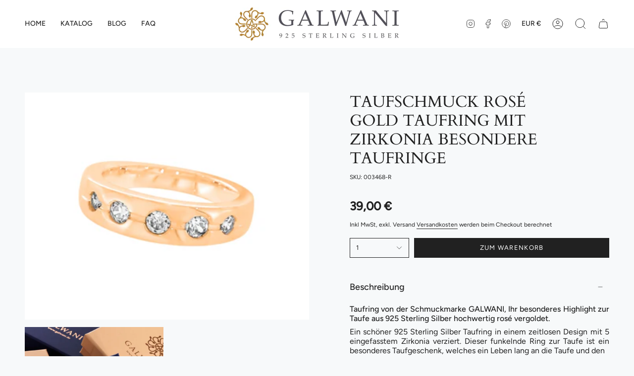

--- FILE ---
content_type: text/html; charset=utf-8
request_url: https://galwani.de/products/taufschmuck-rose-vergoldet-taufring-mit-zirkonia?section_id=api-product-grid-item
body_size: 806
content:
<div id="shopify-section-api-product-grid-item" class="shopify-section">
<div data-api-content>
<div class="product-item large-up--one-quarter medium--one-quarter small--one-whole product-item--borderless product-item--centered product-item--outer-text " id="product-item--api-product-grid-item-8432458072393" data-product-grid-item data-slide="||itemIndex||" data-slide-index="||itemIndex||">
  <div class="product-item__image" data-product-image>
    <a class="product-link" href="/products/taufschmuck-rose-vergoldet-taufring-mit-zirkonia" aria-label="TAUFSCHMUCK ROSÉ GOLD TAUFRING MIT ZIRKONIA BESONDERE TAUFRINGE" data-product-link="/products/taufschmuck-rose-vergoldet-taufring-mit-zirkonia"><div class="product-item__bg" data-product-image-default><figure class="image-wrapper image-wrapper--cover lazy-image lazy-image--backfill is-loading" style="--aspect-ratio: 1;" data-aos="img-in"
  data-aos-delay="||itemAosDelay||"
  data-aos-duration="800"
  data-aos-anchor="#product-item--api-product-grid-item-8432458072393"
  data-aos-easing="ease-out-quart"><img src="//galwani.de/cdn/shop/products/taufring_ros_5_zirkonia.jpg?v=1686740339&amp;width=1095" alt="" srcset="//galwani.de/cdn/shop/products/taufring_ros_5_zirkonia.jpg?v=1686740339&amp;width=136 136w, //galwani.de/cdn/shop/products/taufring_ros_5_zirkonia.jpg?v=1686740339&amp;width=160 160w, //galwani.de/cdn/shop/products/taufring_ros_5_zirkonia.jpg?v=1686740339&amp;width=180 180w, //galwani.de/cdn/shop/products/taufring_ros_5_zirkonia.jpg?v=1686740339&amp;width=220 220w, //galwani.de/cdn/shop/products/taufring_ros_5_zirkonia.jpg?v=1686740339&amp;width=254 254w, //galwani.de/cdn/shop/products/taufring_ros_5_zirkonia.jpg?v=1686740339&amp;width=270 270w, //galwani.de/cdn/shop/products/taufring_ros_5_zirkonia.jpg?v=1686740339&amp;width=284 284w, //galwani.de/cdn/shop/products/taufring_ros_5_zirkonia.jpg?v=1686740339&amp;width=292 292w, //galwani.de/cdn/shop/products/taufring_ros_5_zirkonia.jpg?v=1686740339&amp;width=320 320w, //galwani.de/cdn/shop/products/taufring_ros_5_zirkonia.jpg?v=1686740339&amp;width=460 460w, //galwani.de/cdn/shop/products/taufring_ros_5_zirkonia.jpg?v=1686740339&amp;width=480 480w, //galwani.de/cdn/shop/products/taufring_ros_5_zirkonia.jpg?v=1686740339&amp;width=528 528w, //galwani.de/cdn/shop/products/taufring_ros_5_zirkonia.jpg?v=1686740339&amp;width=568 568w, //galwani.de/cdn/shop/products/taufring_ros_5_zirkonia.jpg?v=1686740339&amp;width=584 584w, //galwani.de/cdn/shop/products/taufring_ros_5_zirkonia.jpg?v=1686740339&amp;width=640 640w, //galwani.de/cdn/shop/products/taufring_ros_5_zirkonia.jpg?v=1686740339&amp;width=920 920w, //galwani.de/cdn/shop/products/taufring_ros_5_zirkonia.jpg?v=1686740339&amp;width=1056 1056w" width="1095" height="876" loading="lazy" sizes="(min-width: 1400px) calc(25vw - 16px), (min-width: 750px) calc(33vw - 16px), (min-width: 480px) calc(50vw - 16px), calc(100vw - 32px)" class="fit-cover is-loading">
</figure>
&nbsp;</div></a>

    
  </div>

  <div class="product-information" data-product-information>
    <div class="product-item__info">
      <a class="product-link" href="/products/taufschmuck-rose-vergoldet-taufring-mit-zirkonia" aria-label="TAUFSCHMUCK ROSÉ GOLD TAUFRING MIT ZIRKONIA BESONDERE TAUFRINGE" data-product-link="/products/taufschmuck-rose-vergoldet-taufring-mit-zirkonia"><p class="product-item__title">TAUFSCHMUCK ROSÉ GOLD TAUFRING MIT ZIRKONIA BESONDERE TAUFRINGE</p>

        <div class="product-item__price__holder"><div class="product-item__price" data-product-price><span class="price">
  
    <span class="new-price">
      
39,00 €
</span>
    
  
</span>

          </div>
        </div>
      </a></div>
  </div>
</div></div></div>